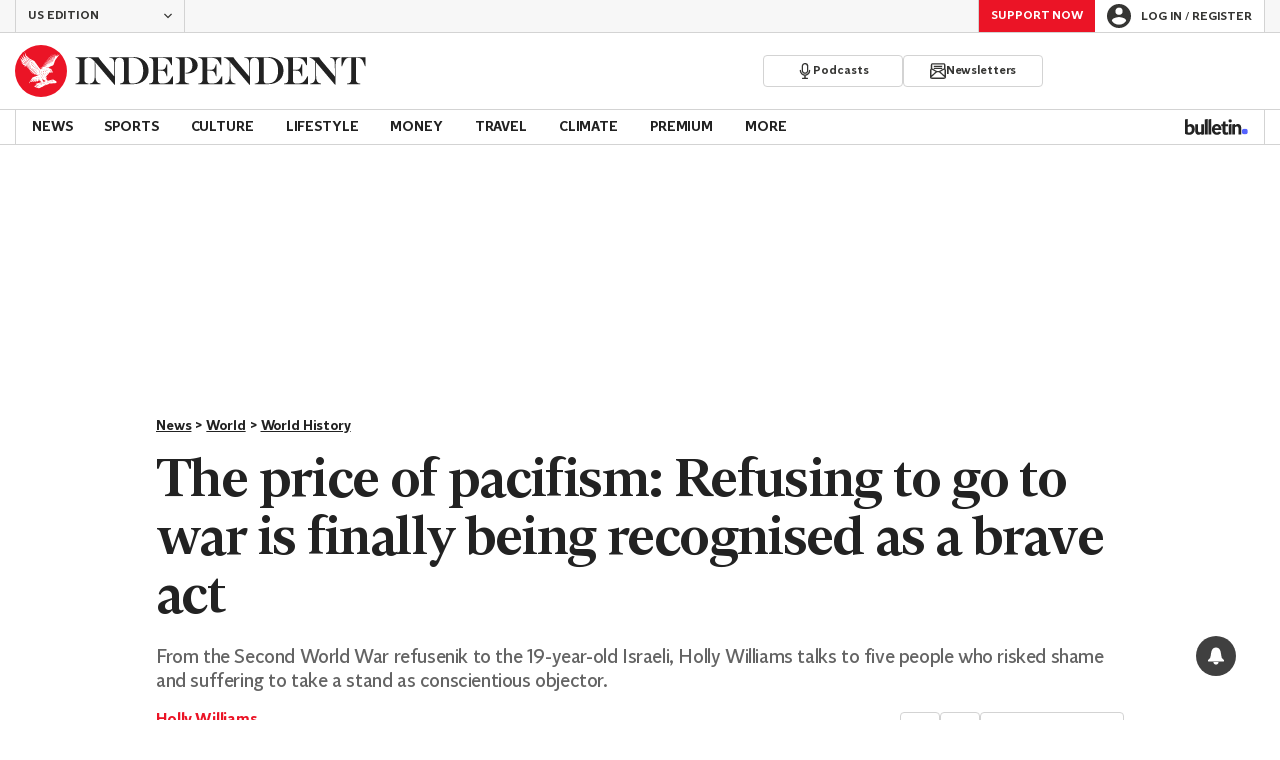

--- FILE ---
content_type: text/javascript
request_url: https://experianmatch.info/log.js?publisherid=MP001
body_size: 4161
content:
//start
let ardm = {
    getCookieMatch: function (cname) {
        var name = cname + "=";
        var decodedCookie = decodeURIComponent(document.cookie);
        var ca = decodedCookie.split(';');
        for (var i = 0; i < ca.length; i++) {
            var c = ca[i];
            while (c.charAt(0) == ' ') {
                c = c.substring(1);
            }
            if (c.indexOf(name) == 0) {
                return c.substring(name.length, c.length);
            }
        }
        return "";
    },
    log: function (txt) {
        if (typeof txt == 'string') {
            console.log('ARDM: onpage cmpHandler: ' + txt);
        } else if (txt.constructor === Array) {
            txt.unshift('ARDM: onpage cmpHandler');
            console.log(txt);
        } else {
            txt.fn = 'ARDM: onpage cmpHandler';
            console.log(txt);
        }
    },
    go: function () {
        if (false) {
            this.pixel(null);
        } else if (window.hasOwnProperty('__cmp')) {
            this.log('ardm: THIS IS TCF1 - currently not implemented. Will not call endpoint 2.');
        } else if (window.hasOwnProperty('__tcfapi')) {
            // alert('TCF2 detected');
            // see https://github.com/InteractiveAdvertisingBureau/GDPR-Transparency-and-Consent-Framework/blob/master/TCFv2/IAB%20Tech%20Lab%20-%20CMP%20API%20v2.md
            this.log('ardm: will detect TFC string & call endpoint 2 for TCF V 2');
            __tcfapi('getTCData', 2, (tcData, success) => {
                //console.log('getTCData callback', tcData, success);
                if (!success) {
                    this.log('TCF2 - did not get success for CMP callback');
                    return;
                }
                if (typeof tcData['tcString'] != 'string' || tcData['tcString'].length < 1) {
                    this.log(['TCF 2 getTCData callback - got bad string for tcData - will not log this:', tcData]);
                    return;
                }
                this.pixel(tcData);
            });

            __tcfapi('addEventListener', 2, (tcData, success) => {
                if (success && tcData.eventStatus === 'useractioncomplete') {
                    this.log('__tcfapi - GOING TO PING endpoint - user interaction is finished');
                    this.pixel(tcData);
                } else {
                    this.log(`__tcfapi event listener ignored event: ${tcData.eventStatus}`);
                }
            });

        } else {
            this.log('ardm: cannot detect TCF version - will not call endpoint 2 at all :-(');
        }
    },
    pixel: function (tcData) {

        var cookieConsent = false; // initially set to false
        var cookieParam = '';

        //check for cookieconsent
        if (tcData==null) {
            
            if (!cookieConsent) { this.log("Cookie consent not given"); return; }
        }

        let domain = null;
        try {
            domain = window.location.hostname
        }
        catch {
            // browser failed to get domain from page
        }

        let suburl = null;
        try {
            root = window.location.origin;
            suburl = window.location.href.replace(root, "");
            suburl = suburl.match()[0];
            suburl = encodeURIComponent(suburl);
        }
        catch {
            // browser failed to get domain from page
        }

        let dnt = null;
        try {
            dnt = navigator.doNotTrack;
        }
        catch {
            // browser failed to allow navigator.doNotTrack
        }
 
        //calculate fpids
        var fpid_val='';
if (fpid_val.slice(-1)==',') { fpid_val = fpid_val.slice(0,-1) };

        let qs = `?pxl=1&fpid=${fpid_val}&publisherid=MP001&dnt=${dnt}&domain=${domain}&gdprApplies=${tcData['gdprApplies']}&tcString=${tcData['tcString']}${cookieParam}`;
        p = document.createElement('img');
        p.id = 'ardm_endpoint2';
        p.setAttribute('src', `https://experianmatch.info/log${qs}`);
        document.head.appendChild(p);


    }
}
ardm.go();
//end